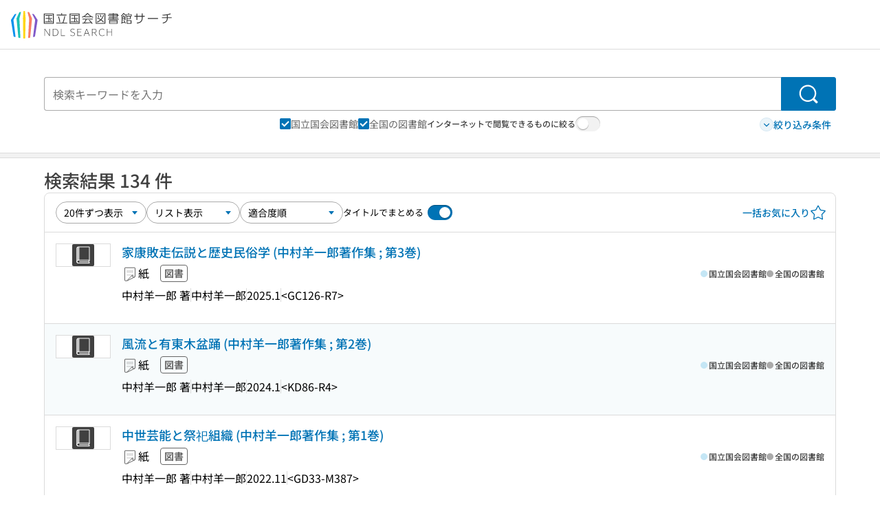

--- FILE ---
content_type: text/javascript; charset=utf-8
request_url: https://ndlsearch.ndl.go.jp/_nuxt/CyGm_uv9.js
body_size: 506
content:
import{d as i,u as d,V as p,W as u,X as f,x as t,e as m,w as y,U as x,o as g,f as b,v as h,j as n,y as j}from"./Bgsmaerm.js";const w=i({__name:"index",async setup(k){let a,s;const{$langLabel:e}=d(),{getPageAndCache:r}=p(),{page:C,meta:o}=([a,s]=u(()=>r()),a=await a,s(),a);f(o);const c=[{targets:"rnavi@3,crd@2",title:e(t.default.related.rnavi),icon:"interface/idea",type:"text"},{targets:"dcfull@3,warp@2",title:e(t.default.related.warp),icon:"interface/open-book",type:"text"},{targets:"gallery@2,jps@5",title:e(t.default.related.garalley_jps),type:"image"},{targets:"subject@3,jk@2",title:e(t.default.related.subuject_jk),type:"term"}];return(v,B)=>{const l=h,_=x;return g(),m(_,{class:"search"},{default:y(()=>[b(l,{cs:"bib",related:c,"in-library-t1":"hp","history-name":n(e)(n(t).default.historyName)},null,8,["history-name"])]),_:1})}}}),N=j(w,[["__scopeId","data-v-dd1b2bd2"]]);export{N as default};
